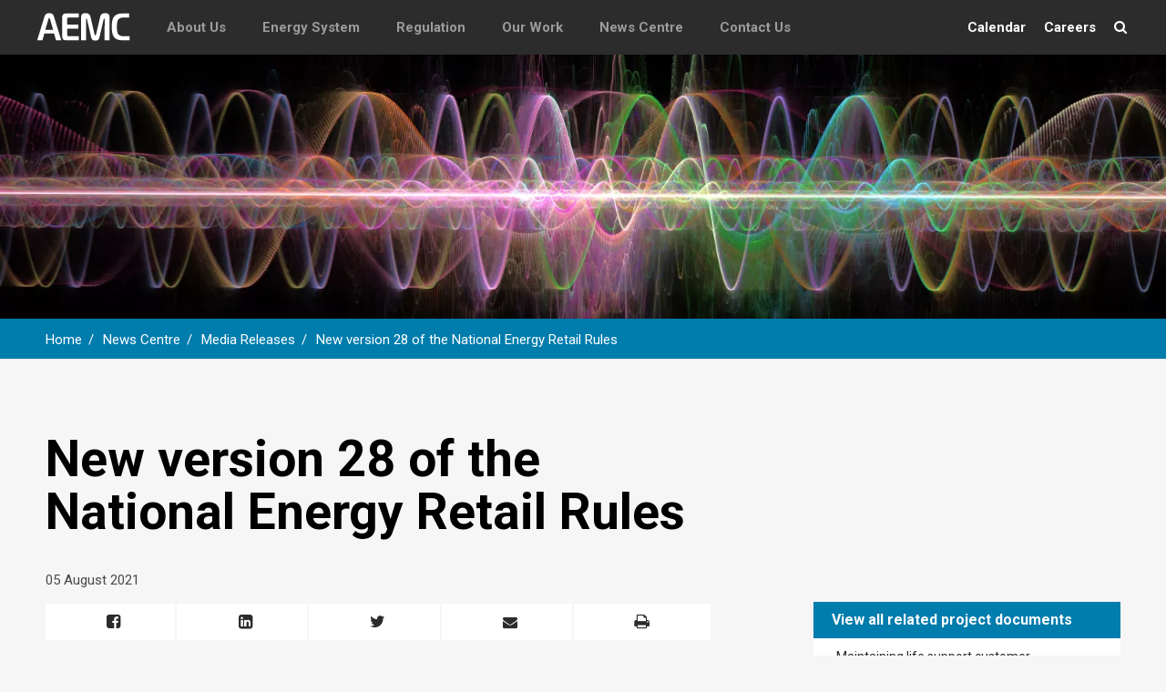

--- FILE ---
content_type: text/html; charset=UTF-8
request_url: https://www.aemc.gov.au/news-centre/media-releases/new-version-28-national-energy-retail-rules
body_size: 7424
content:

<!DOCTYPE html>
<html lang="en" dir="ltr" prefix="og: https://ogp.me/ns#">
	<head>
		<meta charset="utf-8" />
<meta name="description" content="On 1 August 2021, the Australian Energy Market Commission published version 28 of the National Energy Retail Rules." />
<link rel="canonical" href="https://www.aemc.gov.au/news-centre/media-releases/new-version-28-national-energy-retail-rules" />
<link rel="image_src" href="https://www.aemc.gov.au/sites/default/files/styles/media_crop_preview/public/2017-11/iStock-627817324.jpg.webp?itok=M-qqwGld" />
<meta property="og:title" content="New version 28 of the National Energy Retail Rules" />
<meta property="og:description" content="On 1 August 2021, the Australian Energy Market Commission published version 28 of the National Energy Retail Rules." />
<meta name="twitter:card" content="summary_large_image" />
<meta name="twitter:title" content="New version 28 of the National Energy Retail Rules" />
<meta name="twitter:description" content="On 1 August 2021, the Australian Energy Market Commission published version 28 of the National Energy Retail Rules." />
<meta name="twitter:image" content="https://www.aemc.gov.au/sites/default/files/styles/media_crop_preview/public/2017-11/iStock-627817324.jpg.webp?itok=M-qqwGld" />
<meta name="MobileOptimized" content="width" />
<meta name="HandheldFriendly" content="true" />
<meta name="viewport" content="width=device-width, initial-scale=1.0" />
<link rel="icon" href="/sites/default/files/AEMC_RGB_Favicon_swirl_STRONG_512x512px.png" type="image/png" />

		<meta name="base_url" content="/">
<meta name="theme_url" content="/themes/custom/aemc">

<meta property="og:type" content="website" />

	<meta property="og:site_name" content="AEMC" />


	<meta name="description" content="On 1 August 2021, the Australian Energy Market Commission published version 28 of the National Energy Retail Rules.">
	<meta name="description" property="og:description" content="On 1 August 2021, the Australian Energy Market Commission published version 28 of the National Energy Retail Rules." />

	<meta property="og:image" content="https://www.aemc.gov.au/sites/default/files/2017-11/iStock-627817324.jpg" />
	<meta property="og:image:width" content="4207" />
	<meta property="og:image:height" content="2366" />
		<title>New version 28 of the National Energy Retail Rules | AEMC</title>
		<link rel="stylesheet" media="all" href="/sites/default/files/css/css_BHzIBzGO8x5p-ECHFJZZD5gZE6IWewwcU3z2RNJZ0CY.css?delta=0&amp;language=en&amp;theme=aemc&amp;include=eJxLTM1NdkzJzcxzLi7WTykqLUjM0UtEEtNLBDF0gDgzvygxLz01vjgxN0cfjQ9VVVxZXJKaq5-UWJyqAzJEPz0nPykxRze5uBiFn1UMAK96LUg" />
<link rel="stylesheet" media="all" href="/sites/default/files/css/css_Pi3zSdkn4a5kGPShSGxy1l8hXtsmNmUrKzcMeOYZp2U.css?delta=1&amp;language=en&amp;theme=aemc&amp;include=eJxLTM1NdkzJzcxzLi7WTykqLUjM0UtEEtNLBDF0gDgzvygxLz01vjgxN0cfjQ9VVVxZXJKaq5-UWJyqAzJEPz0nPykxRze5uBiFn1UMAK96LUg" />
<link rel="stylesheet" media="print" href="/sites/default/files/css/css_i_qzSmU02NsSapZvGOPGDXwqgJ1SXqYGtpA_C7bxIZw.css?delta=2&amp;language=en&amp;theme=aemc&amp;include=eJxLTM1NdkzJzcxzLi7WTykqLUjM0UtEEtNLBDF0gDgzvygxLz01vjgxN0cfjQ9VVVxZXJKaq5-UWJyqAzJEPz0nPykxRze5uBiFn1UMAK96LUg" />

		
			<!-- Google Tag Manager -->
	<script>(function(w,d,s,l,i){w[l]=w[l]||[];w[l].push({'gtm.start':
	new Date().getTime(),event:'gtm.js'});var f=d.getElementsByTagName(s)[0],
	j=d.createElement(s),dl=l!='dataLayer'?'&l='+l:'';j.async=true;j.src=
	'https://www.googletagmanager.com/gtm.js?id='+i+dl;f.parentNode.insertBefore(j,f);
	})(window,document,'script','dataLayer','GTM-5R38JBK');</script>
	<!-- End Google Tag Manager -->
	</head>
	<body class="page-node-type-article random-body-sample-class article news-centre-media-releases-new-version-28-national-energy-retail-rules" data-page='news-centre-media-releases-new-version-28-national-energy-retail-rules'>
			<!-- Google Tag Manager (noscript) -->
	<noscript><iframe src="https://www.googletagmanager.com/ns.html?id=GTM-5R38JBK"
	height="0" width="0" style="display:none;visibility:hidden"></iframe></noscript>
	<!-- End Google Tag Manager (noscript) -->
		<p class="skiplinks">
			<a href="#page-content" tabindex="0">Skip To Main Content</a>
		</p>
		
		  <div class="dialog-off-canvas-main-canvas" data-off-canvas-main-canvas>
    <header class="main-header">
	<nav class="navbar navbar-default">
		<div class="hamburger-menu">
			<ul>
				<li>
					<a href="#">
						<span class="fa fa-bars" aria-hidden="true"></span>
						<span class="fa fa-times" aria-hidden="true"></span>
						<span class="accessibility-title">Mobile Menu</span>
					</a>
				</li>
			</ul>
		</div>
		<div class="lhs">
			<ul>
				<li class="logo">
					<a title="home" href='/'>
																			<svg width="103" height="30.5" xmlns="http://www.w3.org/2000/svg" viewBox="0 0 223.94 66.32">
								<path fill="#fff" d="M19.22,8.93C21.21,2.62,24.82.91,30.5.91s9.29,1.71,11.28,8.03l17.5,55.84h-12.54l-4.69-15.97h-23.18l-4.6,15.97H1.72L19.22,8.93ZM21.03,40.33h18.85l-7.58-25.71c-.54-1.8-.99-2.62-1.8-2.62s-1.26.81-1.8,2.62l-7.67,25.71Z"/>
								<path fill="#fff" d="M101.22,64.77h-30.58c-5.41,0-9.2-2.26-9.2-9.47V11.1c0-7.22,3.79-9.47,9.2-9.47h30.22v9.47h-23c-3.61,0-4.51.9-4.51,4.51v12.18h26.61v9.47h-26.61v13.53c0,3.61.9,4.51,4.51,4.51h23.36v9.47Z"/>
								<path fill="#fff" d="M150.48,57.92c-1.35,5.86-4.51,7.58-9.92,7.58s-8.57-1.71-9.92-7.58l-9.83-42.13c-.36-1.62-.9-2.07-1.53-2.07-.99,0-.99,1.62-.99,1.89l.27,49.16h-11.91V9.2c0-5.77,3.88-8.3,10.19-8.3,7.22,0,10.74,2.71,12,8.12l10.01,42.13c.36,1.44,1.08,2.35,1.71,2.35s1.35-.9,1.71-2.35l10.01-42.13c1.26-5.41,4.78-8.12,12-8.12,6.32,0,10.19,2.53,10.19,8.3v55.57h-11.91l.36-49.16c0-1.8-.72-1.89-1.08-1.89-.63,0-1.17.54-1.53,2.07l-9.83,42.13Z"/>
								<path fill="#fff" d="M204.77,64.77c-21.65,0-24.99-13.53-24.99-31.57s3.34-31.57,24.99-31.57h16.33v9.47h-10.74c-15.34,0-18.31,4.96-18.31,22.1s2.98,22.1,18.31,22.1h11.73v9.47h-17.32Z"/>
							</svg>
											</a>
				</li>
											<li class="desktop-only"><a href="https://www.aemc.gov.au/about-us" data-key='about-us'>About Us</a></li>
											<li class="desktop-only"><a href="https://www.aemc.gov.au/energy-system" data-key='energy-system'>Energy System</a></li>
											<li class="desktop-only"><a href="https://www.aemc.gov.au/regulation" data-key='regulation'>Regulation</a></li>
											<li class="desktop-only"><a href="https://www.aemc.gov.au/our-work" data-key='our-work'>Our Work</a></li>
											<li class="desktop-only"><a href="https://www.aemc.gov.au/news-centre" data-key='news-centre'>News Centre</a></li>
											<li class="desktop-only"><a href="https://www.aemc.gov.au/contact-us" data-key='contact-us'>Contact Us</a></li>
											<li class="desktop-only"><a href="https://www.aemc.gov.au/metering" data-key='metering'></a></li>
								</ul>
		</div>
		<div class="rhs">
			<ul>
				<li class="desktop-only"><a href="/calendar">Calendar</a></li>
				<li class="desktop-only"><a href="/careers">Careers</a></li>
				<li><a href="/search">
					<span class="fa fa-search" aria-hidden="true"></span>
					<span class="accessibility-title">Search</span>
				</a></li>
			</ul>
		</div>
	</nav>
</header>
<div class='mega-menu'>
			<section class='about-us'>
			<div class="menu-layout">
				<div class='lhs'>
					<div class='overview'>
						<div class='title'>About Us</div>
						<div class='description'><p>The Australian Energy Market Commission (AEMC) is the expert energy policy adviser to Australian governments.

We make and revise the energy rules and provide advice.</p></div>
					</div>
					<ul>
											<li><a href='/about-us/chair-and-commissioners'>Chair and commissioners</a></li>
											<li><a href='/about-us/executive-leadership-team'>Executive leadership team</a></li>
											<li><a href='/about-us/our-governance'>Our governance</a></li>
											<li><a href='/about-us/reliability-panel'>Reliability Panel</a></li>
											<li><a href='/about-us/stakeholder-engagement'>Stakeholder engagement</a></li>
											<li><a href='/about-us/mission-and-values'>Vision, mission and values</a></li>
											<li><a href='/about-us/history'>History</a></li>
										</ul>
				</div>
				<div class='rhs image' style="background-image: url('https://www.aemc.gov.au/sites/default/files/styles/mega_menu/public/2018-02/iStock-623598844cropped.png.webp?itok=HQSyl0PR');"></div>
			</div>
		</section>
			<section class='energy-system'>
			<div class="menu-layout">
				<div class='lhs'>
					<div class='overview'>
						<div class='title'>Energy System</div>
						<div class='description'><p>Energy is essential to the operation of modern Australian society and access to energy for all Australians enables participation in our modern economy.</p></div>
					</div>
					<ul>
											<li><a href='/energy-system/electricity'>Electricity </a></li>
											<li><a href='/energy-system/energy-system'>Gas</a></li>
											<li><a href='/energy-system/retail'>Retail</a></li>
											<li><a href='/energy-system/energy-system-0'>Energy terminology</a></li>
										</ul>
				</div>
				<div class='rhs image' style="background-image: url('https://www.aemc.gov.au/sites/default/files/styles/mega_menu/public/2017-11/iStock-495559754.jpg.webp?itok=2N_N7wFu');"></div>
			</div>
		</section>
			<section class='regulation'>
			<div class="menu-layout">
				<div class='lhs'>
					<div class='overview'>
						<div class='title'>Regulation</div>
						<div class='description'><p></p></div>
					</div>
					<ul>
											<li><a href='/regulation/national-governance'>National energy governance</a></li>
											<li><a href='/regulation/neo'>National Energy Objectives</a></li>
											<li><a href='/regulation/legislation'>Legislation</a></li>
											<li><a href='/regulation/energy-rules'>Energy rules</a></li>
											<li><a href='/regulation/energy-rules/national-electricity-rules/current'>National Electricity Rules - Current</a></li>
											<li><a href='/regulation/energy-rules/national-gas-rules/current'>National Gas Rules - Current</a></li>
											<li><a href='/regulation/energy-rules/national-energy-retail-rules/current'>National Energy Retail Rules - Current</a></li>
											<li><a href='/regulation/electricity-guidelines-and-standards'>Electricity guidelines, standards and schedules</a></li>
										</ul>
				</div>
				<div class='rhs image' style="background-image: url('https://www.aemc.gov.au/sites/default/files/styles/mega_menu/public/2018-02/iStock_000018533219XLargeCropped.png.webp?itok=zRkchPSG');"></div>
			</div>
		</section>
			<section class='our-work'>
			<div class="menu-layout">
				<div class='lhs'>
					<div class='overview'>
						<div class='title'>Our Work</div>
						<div class='description'><p></p></div>
					</div>
					<ul>
											<li><a href='/our-work/our-priorities'>Our Priorities</a></li>
											<li><a href='/our-work/changing-energy-rules/rule-changes'>Rule change projects</a></li>
											<li><a href='/our-work/market-reviews-and-advice'>Market reviews and advice</a></li>
											<li><a href='/our-work/developing-electricity-guidelines-and-standards'>Developing electricity guidelines, standards and schedules</a></li>
											<li><a href='/our-work/changing-energy-rules'>Changing the energy rules – a unique process</a></li>
											<li><a href='/our-work/research'>research@AEMC</a></li>
											<li><a href='/our-work/compensation'>Compensation – administered pricing, market suspension, and directions</a></li>
										</ul>
				</div>
				<div class='rhs image' style="background-image: url('https://www.aemc.gov.au/sites/default/files/styles/mega_menu/public/2018-02/iStock-825023020.jpg.webp?itok=T6ho2kzg');"></div>
			</div>
		</section>
			<section class='news-centre'>
			<div class="menu-layout">
				<div class='lhs'>
					<div class='overview'>
						<div class='title'>News Centre</div>
						<div class='description'><p></p></div>
					</div>
					<ul>
											<li><a href='/news-centre/media-releases'>Media Releases</a></li>
											<li><a href='/news-centre/speeches'>Speeches</a></li>
											<li><a href='/news-centre/infographics'>Infographics</a></li>
											<li><a href='/news-centre/corporate-publications'>Corporate publications</a></li>
											<li><a href='/news-centre/submissions-to-inquiries'>Submissions to Inquiries</a></li>
											<li><a href='/news-centre/perspectives'>Perspectives</a></li>
											<li><a href='/news-centre/annual-reports'>Annual reports</a></li>
											<li><a href='/news-centre/data-portal'>Data portal</a></li>
											<li><a href='/news-centre/videos'>Videos</a></li>
										</ul>
				</div>
				<div class='rhs image' style="background-image: url('https://www.aemc.gov.au/sites/default/files/styles/mega_menu/public/2017-11/iStock-672100316.jpg.webp?itok=BCtSq_4y');"></div>
			</div>
		</section>
			<section class='contact-us'>
			<div class="menu-layout">
				<div class='lhs'>
					<div class='overview'>
						<div class='title'>Contact Us</div>
						<div class='description'><p></p></div>
					</div>
					<ul>
											<li><a href='/contact-us/subscribe'>Subscribe</a></li>
											<li><a href='/contact-us/lodge-submission'>Lodge a submission</a></li>
											<li><a href='/contact-us/propose-rule-change'>Propose a rule change</a></li>
										</ul>
				</div>
				<div class='rhs image' style="background-image: url('https://www.aemc.gov.au/sites/default/files/styles/mega_menu/public/2018-02/iStock-890684430.jpg.webp?itok=sXdcVWZB');"></div>
			</div>
		</section>
			<section class='metering'>
			<div class="menu-layout">
				<div class='lhs'>
					<div class='overview'>
						<div class='title'></div>
						<div class='description'><p></p></div>
					</div>
					<ul>
										</ul>
				</div>
				<div class='rhs image' style="background-image: url('');"></div>
			</div>
		</section>
	</div>
<div class="mobile-menu">
	<div class="menu-items">
		<ul>
							<li data-key='about-us'>
					<a href="https://www.aemc.gov.au/about-us" data-key='about-us'>
													<span class="fa fa-info" aria-hidden="true" data-key='about-us'></span>
												About Us</a></li>
							<li data-key='energy-system'>
					<a href="https://www.aemc.gov.au/energy-system" data-key='energy-system'>
													<span class="fa fa-leaf" aria-hidden="true" data-key='energy-system'></span>
												Energy System</a></li>
							<li data-key='regulation'>
					<a href="https://www.aemc.gov.au/regulation" data-key='regulation'>
													<span class="fa fa-balance-scale" aria-hidden="true" data-key='regulation'></span>
												Regulation</a></li>
							<li data-key='our-work'>
					<a href="https://www.aemc.gov.au/our-work" data-key='our-work'>
													<span class="fa fa-cogs" aria-hidden="true" data-key='our-work'></span>
												Our Work</a></li>
							<li data-key='news-centre'>
					<a href="https://www.aemc.gov.au/news-centre" data-key='news-centre'>
													<span class="fa fa-newspaper-o" aria-hidden="true" data-key='news-centre'></span>
												News Centre</a></li>
							<li data-key='contact-us'>
					<a href="https://www.aemc.gov.au/contact-us" data-key='contact-us'>
													<span class="fa fa-phone" aria-hidden="true" data-key='contact-us'></span>
												Contact Us</a></li>
							<li data-key='metering'>
					<a href="https://www.aemc.gov.au/metering" data-key='metering'>
												</a></li>
							<li><a href="/calendar" data-key='calendar'><span class="fa fa-calendar" aria-hidden="true"></span>Calendar</a></li>
				<li><a href="/careers" data-key='careers'><span class="fa fa-handshake-o" aria-hidden="true"></span>Careers</a></li>
		</ul>
	</div>
	<div class="menu-details">
					<section class="about-us">
				<ul>
											<li><a href="/about-us/chair-and-commissioners">Chair and commissioners</a></li>
											<li><a href="/about-us/executive-leadership-team">Executive leadership team</a></li>
											<li><a href="/about-us/our-governance">Our governance</a></li>
											<li><a href="/about-us/reliability-panel">Reliability Panel</a></li>
											<li><a href="/about-us/stakeholder-engagement">Stakeholder engagement</a></li>
											<li><a href="/about-us/mission-and-values">Vision, mission and values</a></li>
											<li><a href="/about-us/history">History</a></li>
														</ul>
			</section>
					<section class="energy-system">
				<ul>
											<li><a href="/energy-system/electricity">Electricity </a></li>
											<li><a href="/energy-system/energy-system">Gas</a></li>
											<li><a href="/energy-system/retail">Retail</a></li>
											<li><a href="/energy-system/energy-system-0">Energy terminology</a></li>
														</ul>
			</section>
					<section class="regulation">
				<ul>
											<li><a href="/regulation/national-governance">National energy governance</a></li>
											<li><a href="/regulation/neo">National Energy Objectives</a></li>
											<li><a href="/regulation/legislation">Legislation</a></li>
											<li><a href="/regulation/energy-rules">Energy rules</a></li>
											<li><a href="/regulation/energy-rules/national-electricity-rules/current">National Electricity Rules - Current</a></li>
											<li><a href="/regulation/energy-rules/national-gas-rules/current">National Gas Rules - Current</a></li>
											<li><a href="/regulation/energy-rules/national-energy-retail-rules/current">National Energy Retail Rules - Current</a></li>
											<li><a href="/regulation/electricity-guidelines-and-standards">Electricity guidelines, standards and schedules</a></li>
														</ul>
			</section>
					<section class="our-work">
				<ul>
											<li><a href="/our-work/our-priorities">Our Priorities</a></li>
											<li><a href="/our-work/changing-energy-rules/rule-changes">Rule change projects</a></li>
											<li><a href="/our-work/market-reviews-and-advice">Market reviews and advice</a></li>
											<li><a href="/our-work/developing-electricity-guidelines-and-standards">Developing electricity guidelines, standards and schedules</a></li>
											<li><a href="/our-work/changing-energy-rules">Changing the energy rules – a unique process</a></li>
											<li><a href="/our-work/research">research@AEMC</a></li>
											<li><a href="/our-work/compensation">Compensation – administered pricing, market suspension, and directions</a></li>
														</ul>
			</section>
					<section class="news-centre">
				<ul>
											<li><a href="/news-centre/media-releases">Media Releases</a></li>
											<li><a href="/news-centre/speeches">Speeches</a></li>
											<li><a href="/news-centre/infographics">Infographics</a></li>
											<li><a href="/news-centre/corporate-publications">Corporate publications</a></li>
											<li><a href="/news-centre/submissions-to-inquiries">Submissions to Inquiries</a></li>
											<li><a href="/news-centre/perspectives">Perspectives</a></li>
											<li><a href="/news-centre/annual-reports">Annual reports</a></li>
											<li><a href="/news-centre/data-portal">Data portal</a></li>
											<li><a href="/news-centre/videos">Videos</a></li>
														</ul>
			</section>
					<section class="contact-us">
				<ul>
											<li><a href="/contact-us/subscribe">Subscribe</a></li>
											<li><a href="/contact-us/lodge-submission">Lodge a submission</a></li>
											<li><a href="/contact-us/propose-rule-change">Propose a rule change</a></li>
																<li>
							<div class="half">
								<span class="bold">Office Address</span>
								<span class="line">Level 15, 60</span>
								<span class="line">Castlereagh St</span>
								<span class="line">Sydney NSW 2000</span>
							</div>
							<div class="half">
								<span class="bold">Postal Address</span>
								<span class="line">PO Box A2449</span>
								<span class="line">Sydney South</span>
								<span class="line">NSW 1235</span>
							</div>
						</li>
						<li>
							<span class="line"><span class="bold">Telephone:</span> (02) 8296 7800</span>
							<span class="line"><span class="bold">Facsimile:</span> (02) 8296 7899</span>
							<span class="line"><span class="bold">ABN:</span> 49 236 270 144</span>
						</li>
						<li>
							<span class="bold">Follow us on</span><br />
							<a href="https://au.linkedin.com/company/australian-energy-market-commission" target="_blank" class="fa fa-linkedin-square" aria-hidden="true"><span class="accessibility-title">AEMC LinkedIn</span></a>
							<a href="https://twitter.com/the_aemc" target="_blank" class="fa fa-twitter" aria-hidden="true"><span class="accessibility-title">AEMC Twitter</span></a>
						</li>
									</ul>
			</section>
					<section class="metering">
				<ul>
														</ul>
			</section>
			</div>
</div>

	<div class='hero' style="background-image: url('https://www.aemc.gov.au/sites/default/files/styles/hero/public/2017-11/iStock-627817324.jpg.webp?itok=YezQpTz5')"></div>

<div class="row breadcrumbs">
			  <div>
    <div id="block-aemc-breadcrumbs">
  
    
      	<nav class="breadcrumb" aria-labelledby="system-breadcrumb">
		<div class="content-layout">
			<h2 id="system-breadcrumb" class="visually-hidden">Breadcrumb</h2>
			<ul>
							<li>
											<a href="/">Home</a>
									</li>
							<li>
											<a href="/news-centre">News Centre</a>
									</li>
							<li>
											<a href="/news-centre/media-releases">Media Releases</a>
									</li>
							<li>
											<a href="/news-centre/media-releases/new-version-28-national-energy-retail-rules">New version 28 of the National Energy Retail Rules</a>
									</li>
						</ul>
		</div>
	</nav>

  </div>

  </div>

	</div>
<div id="page-content">
				<div class="layout">
			<div 
							>
				  <div>
    <div id="block-aemc-page-title">
  
    
      
  <h1>
<span>New version 28 of the National Energy Retail Rules</span>
</h1>


  </div>
<div id="block-aemc-content">
  
    
      
					
<div class="article general">
	<div class="content-layout">
					<div class='heading'>
	<div class="social mobile-only">
		<div class='social'>
	<span class="social-icon fa fa-facebook-square" aria-hidden="true"></span>
	<span class="social-icon fa fa-linkedin-square" aria-hidden="true"></span>
	<span class="social-icon fa fa-twitter" aria-hidden="true"></span>
	<span class="social-icon fa fa-envelope" aria-hidden="true"></span>
	<span class="social-icon fa fa-print" aria-hidden="true"></span>
</div>
	</div>
			<h1 class="title">New version 28 of the National Energy Retail Rules</h1>
							<p class="date">05 August 2021</span>
			</div>
			
		<main class="main-content">
			<div class="social desktop">
				<div class='social'>
	<span class="social-icon fa fa-facebook-square" aria-hidden="true"></span>
	<span class="social-icon fa fa-linkedin-square" aria-hidden="true"></span>
	<span class="social-icon fa fa-twitter" aria-hidden="true"></span>
	<span class="social-icon fa fa-envelope" aria-hidden="true"></span>
	<span class="social-icon fa fa-print" aria-hidden="true"></span>
</div>
			</div>
			<div class="article-content">
				
            <div><p>On 1 August 2021, the Australian Energy Market Commission published version 28 of the National Energy Retail Rules, which incorporates:</p>

<ul>
	<li>Schedule 1 of the National Energy Retail Amendment (Maintaining life support customer registration when switching) Rule 2021 No. 1</li>
	<li>Schedule 2 of the National Energy Retail Amendment (Minor changes 2) Rule 2021 No. 3</li>
</ul>

<p><strong>Submit a request via our <a href="https://www.aemc.gov.au/enquiries">online enquiry form</a> if you have questions about this news announcement</strong>.</p>
</div>
      
			</div>
			<div class='contact'>
							</div>
		</main>
		<aside class="sidebar">
							<div class="latest-news">
					<div class="title-container">
						<p class="rhs-title">View all related project documents</p>
					</div>
											<div class="single">
							<a href='/rule-changes/maintaining-life-support-customer-registration-when-switching'>Maintaining life support customer registration when switching - RRC0038</a>
						</div>
											<div class="single">
							<a href='/rule-changes/minor-changes-2-2021-retail'>Minor changes 2 2021 (Retail) - RRC0041</a>
						</div>
									</div>
									<div class="latest-news">
				<div class="title-container">
					<p class="rhs-title">Latest News</p>
				</div>
														<div class="single">
						<a href="/news-centre/media-releases/aemc-starts-consultation-isp-review" target="_blank">AEMC starts consultation on the ISP Review </a>
					</div>
																			<div class="single">
						<a href="/news-centre/media-releases/aemc-undertake-critical-review-reconsider-role-electricity-networks-transition" target="_blank">AEMC to undertake critical review  to reconsider the role of electricity networks in the transition</a>
					</div>
																			<div class="single">
						<a href="/news-centre/media-releases/aemcs-final-rule-gives-consumers-smarter-data-options" target="_blank">AEMC’s final rule gives consumers smarter data options </a>
					</div>
																			<div class="single">
						<a href="/news-centre/media-releases/aemc-makes-changes-gas-connection-charges-support-transition-net-zero" target="_blank">AEMC makes changes to gas connection charges to support transition to net zero  </a>
					</div>
																			<div class="single">
						<a href="/news-centre/media-releases/electricity-pricing-reforms-target-fairness-lower-costs" target="_blank">Electricity pricing reforms target fairness, lower costs</a>
					</div>
												</div>
			<div class='subscribe'>
	<div class="title-container">
		<p class="rhs-title">Subscribe</p>
	</div>
	<div class="content-container">
		<div class="field">
			<p>Register to receive AEMC news updates and announcements by email.</p>
		</div>
	</div>
	<div class="button-container">
		<a href="https://www.aemc.gov.au/contact-us/subscribe" class="-button">Register for updates</a>
	</div>
</div>
		</aside>
	</div>
</div>

  </div>

  </div>

			</div>
		</div>
	</div>
<footer class="main-footer">
	<div class="top">
		<div class="content-layout">
			<div class="footer-content-container">
				<h2>Further Information</h2>
				<div class="menu-ack">
					<ul class="footer-menu-items">
																					<li>
									<div class="row">
																					<a href="https://www.aemc.gov.au/about-us" data-key='about-us'>About Us</a>
																					<a href="https://www.aemc.gov.au/energy-system" data-key='energy-system'>Energy System</a>
																			</div>
								</li>
															<li>
									<div class="row">
																					<a href="https://www.aemc.gov.au/regulation" data-key='regulation'>Regulation</a>
																					<a href="https://www.aemc.gov.au/our-work" data-key='our-work'>Our Work</a>
																			</div>
								</li>
															<li>
									<div class="row">
																					<a href="https://www.aemc.gov.au/news-centre" data-key='news-centre'>News Centre</a>
																					<a href="https://www.aemc.gov.au/contact-us" data-key='contact-us'>Contact Us</a>
																			</div>
								</li>
															<li>
									<div class="row">
																					<a href="https://www.aemc.gov.au/metering" data-key='metering'></a>
																			</div>
								</li>
																			<li>
							<div class="row">
								<a href="https://www.aemc.gov.au/calendar">Calendar</a>
								<a href="/careers">Careers</a>
							</div>
						</li>
					</ul>
											<div class="footer-ack-text">
							<p>The AEMC acknowledges and shows respect for the Traditional Custodians of the many different lands across Australia on which we live and work. The AEMC office is located on the land of the Gadigal people of the Eora Nation. We pay respect to all Elders past and present, and to the enduring connection of Aboriginal and Torres Strait Islander peoples to Country.</p>
						</div>
									</div>
			</div>
			<div class="footer-address">
				<a href="/" class="footer-aemc-logo">
										<svg xmlns="http://www.w3.org/2000/svg" viewBox="0 0 223.94 66.32">
						<path fill="#00a4e4" d="M19.22,8.93C21.21,2.62,24.82.91,30.5.91s9.29,1.71,11.28,8.03l17.5,55.84h-12.54l-4.69-15.97h-23.18l-4.6,15.97H1.72L19.22,8.93ZM21.03,40.33h18.85l-7.58-25.71c-.54-1.8-.99-2.62-1.8-2.62s-1.26.81-1.8,2.62l-7.67,25.71Z"/>
						<path fill="#00a4e4" d="M101.22,64.77h-30.58c-5.41,0-9.2-2.26-9.2-9.47V11.1c0-7.22,3.79-9.47,9.2-9.47h30.22v9.47h-23c-3.61,0-4.51.9-4.51,4.51v12.18h26.61v9.47h-26.61v13.53c0,3.61.9,4.51,4.51,4.51h23.36v9.47Z"/>
						<path fill="#00a4e4" d="M150.48,57.92c-1.35,5.86-4.51,7.58-9.92,7.58s-8.57-1.71-9.92-7.58l-9.83-42.13c-.36-1.62-.9-2.07-1.53-2.07-.99,0-.99,1.62-.99,1.89l.27,49.16h-11.91V9.2c0-5.77,3.88-8.3,10.19-8.3,7.22,0,10.74,2.71,12,8.12l10.01,42.13c.36,1.44,1.08,2.35,1.71,2.35s1.35-.9,1.71-2.35l10.01-42.13c1.26-5.41,4.78-8.12,12-8.12,6.32,0,10.19,2.53,10.19,8.3v55.57h-11.91l.36-49.16c0-1.8-.72-1.89-1.08-1.89-.63,0-1.17.54-1.53,2.07l-9.83,42.13Z"/>
						<path fill="#00a4e4" d="M204.77,64.77c-21.65,0-24.99-13.53-24.99-31.57s3.34-31.57,24.99-31.57h16.33v9.47h-10.74c-15.34,0-18.31,4.96-18.31,22.1s2.98,22.1,18.31,22.1h11.73v9.47h-17.32Z"/>
					</svg>
				</a>
				<div class="footer-aemc-address">
										<span>Level 15, 60 Castlereagh St, Sydney NSW, 2000</span> | <span>+61 2 8296 7800</span>
				</div>
				<div class="footer-aemc-social">
										<a href="/contact-us">
						<svg id="Layer_1" data-name="Layer 1" xmlns="http://www.w3.org/2000/svg" viewBox="0 0 70.87 70.87">
							<defs>
								<style>
								.cls-1 {
									fill: #00a4e4;
									stroke-width: 0px;
								}
								</style>
							</defs>
							<path class="cls-1" d="m67.07,36.39c0,17.2-13.94,31.14-31.14,31.14S4.79,53.59,4.79,36.39,18.73,5.25,35.93,5.25s31.14,13.94,31.14,31.14Zm-26.06,0l12.54,9.96,1.36,1.08v-22.08l-1.36,1.08-12.54,9.96Zm-1.08.87l-3.57,2.83c-.12.09-.27.14-.42.14s-.3-.05-.42-.14l-3.57-2.83-12.36,9.82-1.71,1.36h36.12l-1.71-1.36-12.36-9.82Zm14.07-12.91H17.87l1.71,1.36,12.78,10.16s.04.03.06.05l3.51,2.79,3.51-2.79s.04-.03.06-.05l12.78-10.16,1.71-1.36Zm-23.14,12.04l-12.54-9.96-1.36-1.08v22.08l1.36-1.08,12.54-9.96Z"/>
						</svg>
					</a>
					<a href="https://au.linkedin.com/company/australian-energy-market-commission" target="_blank" aria-hidden="true">
						<svg id="Layer_1" data-name="Layer 1" xmlns="http://www.w3.org/2000/svg" viewBox="0 0 70.87 70.87">
							<defs>
								<style>
								.cls-1 {
									fill: #00a4e4;
									stroke-width: 0px;
								}
								</style>
							</defs>
							<path class="cls-1" d="m66.87,35.01c0,17.2-13.94,31.14-31.14,31.14S4.59,52.21,4.59,35.01,18.53,3.87,35.73,3.87s31.14,13.94,31.14,31.14Zm-38.89-5.7h-5.97v17.94h5.97v-17.94Zm.39-5.55c-.04-1.75-1.29-3.1-3.33-3.1s-3.37,1.33-3.37,3.1,1.29,3.1,3.29,3.1h.04c2.08,0,3.38-1.38,3.38-3.1Zm21.11,13.21c0-5.52-2.94-8.08-6.86-8.08-3.17,0-4.59,1.75-5.38,2.97v-2.54h-5.97c.08,1.68,0,17.94,0,17.94h5.97v-10.02c0-.54.04-1.07.19-1.46.43-1.08,1.41-2.18,3.06-2.18,2.16,0,3.02,1.64,3.02,4.05v9.61h5.97v-10.29Z"/>
						</svg>
					</a>
					<a href="https://twitter.com/the_aemc" target="_blank" aria-hidden="true">
						<svg id="Layer_1" data-name="Layer 1" xmlns="http://www.w3.org/2000/svg" viewBox="0 0 70.87 70.87">
							<defs>
								<style>
								.cls-1 {
									fill: #00a4e4;
									stroke-width: 0px;
								}
								</style>
							</defs>
							<path class="cls-1" d="m35.26,4.65c17.17,0,31.09,13.92,31.09,31.09s-13.92,31.09-31.09,31.09S4.17,52.91,4.17,35.74,18.09,4.65,35.26,4.65Zm3.55,28.11l13.92-15.04h-3.37l-12.06,13.03-9.74-13.03h-11.45l14.86,19.87-14.95,16.15h3.37l13.09-14.14,10.58,14.14h11.45l-15.7-20.99Zm-17.75-12.56h5.26l23.23,31.07h-5.26l-23.23-31.07Z"/>
						</svg>
					</a>
				</div>
			</div>
		</div>
	</div>
	<div class="bottom">
		<div class="content-layout">
			<div class="lhs">
				<a href="https://www.aemc.gov.au/terms-use">Terms of Use</a>
				<a href="https://www.aemc.gov.au/terms-use/sitemap">Sitemap</a>
			</div>
			<div class="rhs">
				<p>Copyright &copy; AEMC 2026</p>
			</div>
		</div>
	</div>
</footer>
  </div>

		
		<script type="application/json" data-drupal-selector="drupal-settings-json">{"path":{"baseUrl":"\/","scriptPath":null,"pathPrefix":"","currentPath":"node\/11796","currentPathIsAdmin":false,"isFront":false,"currentLanguage":"en"},"pluralDelimiter":"\u0003","suppressDeprecationErrors":true,"user":{"uid":0,"permissionsHash":"2e39622b20b77c0ce07f97ec4063acf6e7bf41e94bdaca9abc8ed8b00abdb8f4"}}</script>
<script src="/sites/default/files/js/js_47fo0_xd4AhgBj_xrWf3HjIXvTVpPzza19k1IUC-p58.js?scope=footer&amp;delta=0&amp;language=en&amp;theme=aemc&amp;include=eJxLTM1NdkzJzcxzLi7WTykqLUjM0UtEEtNLBDF0gDgzvygxLz01vjgxN0cfjQ9VVVxZXJKaq5-UWJyqAzJEPz0nPykxRze5uBiFn1UMAK96LUg"></script>

	</body>
</html>
